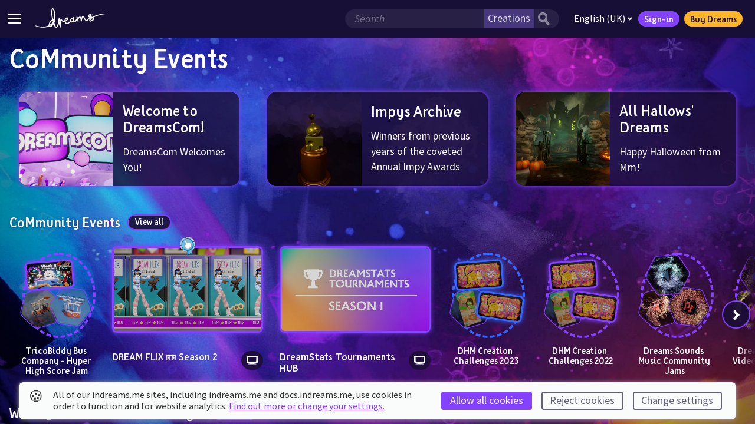

--- FILE ---
content_type: text/html; charset=utf-8
request_url: https://indreams.me/playlist?topic=CommunityEventsSurfing
body_size: 56168
content:
<!DOCTYPE html>
<html lang="en" dir="ltr">
<head>
<!--

                                                  WELCOME TO INDREAMS.ME


                                                                                  -=.                     .=-
                                                                               :+##-                   .-*#=
                                                                             :*##*.                  :+##+:
                                                                           :*#%#+                 .=*##*-
                                                                         :*#%%#-                :+###*=.
                                                                       :+#%%#*:              .=*#%#*+:
                                   :-:                               :+##%%#*.             .=##%#**-
                         .+=-:.   :*+*+=.:=-:                       =##%%##=             :+##%##*=.
                .::..   -*********##*+********-:=:                -*#%%%##-            -*#%%%#*+.
               :+******+*************#####*********=.           :+##%%%#*:          .=*#%%%#*+-
         ....:=****##*#*+=---:::::--=+**####*+=-===+**+:       +##%%%%#*.         .=*#%%%#**=.
       ++***##*#######*+-:::-==+++==-----=*###*=---:::+*+-   -*##%%%%#+.        :=##%%%##*+:
       =*#***##%%%#####*=-:+++***####**+=-::=+*****++=-.:+*=*##%%%%%#+        :+##%%%%##+-         :
*+=-:. -###*##%%%#%%%%%##+===+**#######*#*+=:::-+*##***+--*###%%%%%#+       -+##%%%%##*+.        :**:
********######%###%%%%%##%%#*+=+===+*******++-:::-=+*##***##%%%%%%%+    .:+*##%%%%#**+-         +##+-
*******######%%*+==+*#%%%%%%%%%%###*+++=++++++-:::-::-+*###%%%%%#%#******###%######++:        -###*+-
****########%%#=-----=+*#%%%%%%%%%@%%%%%##**+======+++*###%%%%%######++**##***####*+*:      -*####+=-
#**#########%%*=--:::--==+#%%%%%%%%@@@%%%%%%%#####*#*####%###%%%######+=---==+=+*****+-.::=+***#**++=:.
*##****####%%%*-----:-::---+*#%%%%%%%%%@@@@@%%%%%%%#*#%###**##+++*%%%%%##**++=====++**+++==++***********+=-.
####*###%#%%%%*=--:::::------==*#%%%%%@@@@@%%@%%%%%%%%@%%@@@@@@%*=+#%%%%%%%##%#####**++**++++*****##%####***=.
#*#####%%%%%%%%+=---:::----------=+*##%%%@@@%%%@%%%%%%%%@@@%%@@@@%++*%%%%%##**#%%%#*++*+*++***##***#%%######*+:
#######%%%%%#%%#+=-----------------===+++*%%@@%%%%@%@@%%%@@@@@@%%@##*#%#%%%###*##%#++**++*####%##@%%%####%%##*+.
######%%#####%%%#*+=----------=======++++*#%@@%@%%%@%%%@%%%@%%%%%%%%#***######*#%%%*+****#%%%%%%%###%%%%%####**:
#%%#%####%###%%%%##**====----=--=====++**#%@%%%@@@@@@%%%%@@@@@@@@@@%%**######**##%%#**+*####%#######%%%%%%%##**-
%##%%%%%%%%%%%#%###%####******+*****###%%%%%%@@@@@@@%#*#%%###%@@@@@%##*+*####**##*###*+++*+*#%%%@@@@@@%%#-. .==:
%#%%%@%%@%%%%%%%#####%%%%%%%%%%%%%%%@%%%%%%@@@@@@@@%*++*#%@@@@@@@@@@%#*+*#######*########*#%@@@@@@@@@%*:
%%%%%%%@%%%%#%%#%####*###%#%%%#####%%%#%%%@@@@@@@@%*=+++*#@@@@@@@@@@@%#****#%%%%%%####%%#%@@@@@@@@@@%=
%%@%%@@%%#%%%%%%%%%%%%%#######*###%#####%@@@@@@@@###*++**#%@@@@@@@@@@@%%###*#%%%%#%#%%%%*@@@@@@@@@@%=
%%@%@%@%%%%%%%%@@@@##*##%%%%%#***####*#%@@@@@@@%*###*#***#%@@@@@@@@@@@@@%#***##%@%%%%%%%*%@@@@@@@@#=
%%@%@@%%%##%%%%@@@@%##%###%%@%%%%%#####@@@@@@@%*##%%%%###%%@@@@@@@@@@@@@%####**#%%%%%##%##@@@@@@@@%#= :=-
@@%@%%@%%#%%%%@@@@@@%@@%@@@@%%%%@%%%##%@@@@@@@####%%%%%@@@@@@@@@@@@@@@%%%%%##***+*#%%######%%@@@%%@%%%%*+
@%%@%@%%%%#%%%%@%@@@@@@@@@@@@%%%%%%%%@%@@@@@@@@@@@@@@@@@@@@@@%@@@@@@@@@%%%%%%#***#*#%%###%#%%%%%%%%%%%#*-
%%@@@@@%##%#%%%%%%@@@@@@@@@@@@@@@@%@%%@@%@@@@@@@@@@%%@@@@@@@@@%@@@@@@@%%%#%@@%#**+*+*#####%%%%%%%%%%%#*-
%@@@@@@%%%%%%%%%%@%%%@%@@@@@@@@@%%%%%%%@%%%%@%%%%%%%%%%%##%%%%#####*###**####%%##**+***#######%%%%##*+.
@@@@@@%###%%%%#%%%%%%%%%@%%%@@@@%%%%%%%%%%%%%%%%%###########*******************++++++++++******++=-:
@@@@@@%%####%##%%%%%%%%@%%%%%%%%%%%%%%%%%%%%#####***######********+=--:::...
@@@@%%%%%#%##%%%%%##%###%%%%%%%%%%%#%%%%#%##*#***#****##*****+=-.
@@@%%%%%%#%%#%%%%#%%%%##%%%%%%#%%%%%%###**###*********+*+++=-.
%%%%%%#%%%%%%%###%###%#%%#%%%%%%%%###**##************++++-.
####%%@%#%%@%##%#%%#%%#%##%%%%%%%#******************+++++:
#####%%%%%#%%%%#%##########%%%##***+**++***********+***++:
#####%#%%%%#####%#####*##%#%%##**+**+++++*++++*++++***+++-
########%#%%%%######%###%%#%##*#*#++++++++=++=+=+###**+++:
##########%%##%###**######%#*#**+*+++++++=+=+++*##***++++
####################*########***+*+++++++++++*####*+*+++*.
#%##%#############*########**+*+*++++++++**#####*#*******:
##%%%###***#####*######*#*#****+*++*++**##%%%%##****#***#=
#%%%###*##****#*######********++=-:...+%%@%%%%#######*##%#:
%%%%%%###**#*####*#*#***+=-:.          -%%%%%%%%%#%##%%%#%#*:
%%*=::.      ........                   :#%%%%%%%@@@%%%%%%###*:
:                                         *%%%@@@@@@@%%%%%###%#+.
                                           -%@@@@@@@@@@@%%######*:
                                            .*%@@@@@@%@@%%%%%#####-
                                              -#%@@%%@@%@%%%##*#*##+.
                                                -#%%@%%%%%%%%%######*:
                                                  :*%%%%%%%%%%%#######=

Web snufflers, we welcome your return! You are our curious web-wizards and for your continued peeking under our robes we salute you. You are the code-nosing markup inspectors we do so love to see.

Again we ask, what treasures lie within? Well, a fair bit more. And to start with, admire this beast of the past. The mighty TRICERATOPS! Worry not young web master for you are safe, not only is this magnificent creature a herbivore, but her beak is nought but ASCII-art.

The Molecules wish you well in your adventures. Have fun and enjoy making your Dreams come true. Ahem.

indreams.me was created by these fabulous molecules, past and present:

Production
  Suzy Wallace
  Gui Heuer

Code
  Tom Dallaway
  Paul Edwards

Design
  Tom Kiss
  Tatiana Bernardo

Copy
  Liam Wiseman
  Luci Black

Quality Assurance
  Tim Wayman

-->
  <meta charset="utf-8" />
  <meta http-equiv="Content-Type" content="text/html; charset=utf-8" />
  <meta http-equiv="X-UA-Compatible" content="IE=edge,chrome=1" />
  <meta name="viewport" content="width=device-width, height=device-height, initial-scale=1.0" />
  <meta name="apple-mobile-web-app-capable" content="yes" />
  <meta name="apple-touch-fullscreen" content="yes" />
  <meta name="referrer" content="no-referrer-when-downgrade" />
  <meta name="robots" content="all" />
  <link rel="icon" type="image/x-icon" href="/favicon.ico" />
  <link rel="apple-touch-icon" sizes="180x180" href="https://assets.indreams.me/images/icons/favicons/apple-touch-icon.png">
  <link rel="icon" type="image/png" sizes="32x32" href="https://assets.indreams.me/images/icons/favicons/favicon-32x32.png">
  <link rel="icon" type="image/png" sizes="16x16" href="https://assets.indreams.me/images/icons/favicons/favicon-16x16.png">
  <link rel="manifest" href="https://assets.indreams.me/images/icons/favicons/site.webmanifest">
  <link rel="mask-icon" href="https://assets.indreams.me/images/icons/favicons/safari-pinned-tab.svg" color="#170F36">
  <meta name="apple-mobile-web-app-title" content="indreams.me">
  <meta name="application-name" content="indreams.me">
  <meta name="msapplication-TileColor" content="#170F36">
  <meta name="theme-color" content="#170F36">
  <!-- CSS -->
  <link href="https://assets.indreams.me/css/fonts/dreamsicons.254.css" rel="stylesheet" type="text/css" />
  <link href="https://assets.indreams.me/css/fonts/felapro.css?201911010800" rel="stylesheet" type="text/css"/>
  <link href="https://assets.indreams.me/css/fonts/felaprobold.css?201911010800" rel="stylesheet" type="text/css"/>
  <link href="/assets/css/styles.90c1ee611622c561191f.css" rel="stylesheet" type="text/css" />
  

  <!-- App -->
  <script src="/assets/js/commons.7136b190de39df453ce7.js" type="text/javascript" defer></script>
  <script src="/assets/js/app.08c8976148342ba873cd.js" type="text/javascript" defer></script>

  <!-- SEO -->
  <link data-rh="true" rel="canonical" href="https://indreams.me/playlist"/>
  <meta data-rh="true" name="description" content="View all playlists in our CoMmunity Events playlist collection"/><meta data-rh="true" name="keywords" content="dreams,indreams,playstation,ps4,create,play,discover,creativity,art,music,film"/><meta data-rh="true" name="dcterms.Language" content="en"/><meta data-rh="true" name="dcterms.Title" content="CoMmunity Events playlists"/><meta data-rh="true" name="dcterms.Description" content="View all playlists in our CoMmunity Events playlist collection"/><meta data-rh="true" name="dcterms.Date" content="2026-01-19T00:18:00.000Z"/><meta data-rh="true" name="dcterms.Identifier" content="https://indreams.me/playlist"/><meta data-rh="true" name="dcterms.Format" content="text/html"/><meta data-rh="true" name="dcterms.Relation" content="indreams.me"/><meta data-rh="true" name="dcterms.Publisher" content="Indreams"/><meta data-rh="true" name="dcterms.Type" content="text/html"/><meta data-rh="true" name="dcterms.Coverage" content="https://indreams.me"/><meta data-rh="true" name="dcterms.Rights" content="Copyright © Sony Interactive Entertainment Europe."/><meta data-rh="true" name="dcterms.Creator" content="Media Molecule"/><meta data-rh="true" name="dcterms.Subject" content="dreams,indreams,playstation,ps4,create,play,discover,creativity,art,music,film"/><meta data-rh="true" name="dcterms.Contributor" content="indreams.me"/><meta data-rh="true" property="og:type" content="article"/><meta data-rh="true" property="og:locale" content="en_gb"/><meta data-rh="true" property="og:url" content="https://indreams.me/playlist"/><meta data-rh="true" property="og:title" content="CoMmunity Events playlists"/><meta data-rh="true" property="og:description" content="View all playlists in our CoMmunity Events playlist collection"/><meta data-rh="true" property="og:image" content="https://assets.indreams.me/images/pagethumbs/default.jpg?cache=20210506-044704"/><meta data-rh="true" property="og:image:type" content="image/jpeg"/><meta data-rh="true" property="og:image:width" content="1200"/><meta data-rh="true" property="og:image:height" content="630"/><meta data-rh="true" property="og:site_name" content="Indreams"/><meta data-rh="true" property="og:see_also" content="https://www.mediamolecule.com"/><meta data-rh="true" property="article:tag" content="dreams"/><meta data-rh="true" property="article:tag" content="indreams"/><meta data-rh="true" property="article:tag" content="playstation"/><meta data-rh="true" property="article:tag" content="ps4"/><meta data-rh="true" property="article:tag" content="create"/><meta data-rh="true" property="article:tag" content="play"/><meta data-rh="true" property="article:tag" content="discover"/><meta data-rh="true" property="article:tag" content="creativity"/><meta data-rh="true" property="article:tag" content="art"/><meta data-rh="true" property="article:tag" content="music"/><meta data-rh="true" property="article:tag" content="film"/><meta data-rh="true" property="article:modified_time" content="2026-01-19T00:18:00.000Z"/><meta data-rh="true" property="article:published_time" content="2026-01-19T00:18:00.000Z"/><meta data-rh="true" name="twitter:card" content="summary"/><meta data-rh="true" name="twitter:site" content="@mediamolecule"/><meta data-rh="true" name="twitter:title" content="CoMmunity Events playlists"/><meta data-rh="true" name="twitter:description" content="View all playlists in our CoMmunity Events playlist collection"/><meta data-rh="true" name="twitter:image" content="https://assets.indreams.me/images/pagethumbs/default.jpg?cache=20210506-044704"/>
  <title data-rh="true">CoMmunity Events playlists | Indreams - Dreams™ companion website</title>
  <script data-rh="true" type="application/ld+json">{"@context":"http://schema.org","@type":"Company","name":"Media Molecule Ltd","description":"Media Molecule is a video game development studio based in Guildford in the UK, and a member of the PlayStation® Worldwide Studios. They are the creators of the multi-award winning games LittleBigPlanet, LittleBigPlanet 2, Tearaway, Tearaway Unfolded and Dreams.","url":"https://www.mediamolecule.com","address":{"@type":"PostalAddress","addressRegion":"Surrey","addressCountry":"United Kingdom"},"birthPlace":"Surrey, United Kingdom"}</script><script data-rh="true" type="application/ld+json">{"@context":"http://schema.org","@type":"WebSite","name":"Indreams","description":"seo.defauts.website_description","url":"https://indreams.me","image":"https://assets.indreams.me/images/pagethumbs/default.jpg?cache=20210506-044704","copyrightHolder":{"@type":"Company","name":"Sony Interactive Entertainment LLC.","url":"https://www.playstation.com/en-gb/","sameAs":["https://twitter.com/PlayStationUK"],"address":{"@type":"PostalAddress","addressLocality":"London","addressRegion":"London","addressCountry":"United Kingdom"},"birthPlace":"United Kingdom"},"author":{"@type":"Company","name":"Media Molecule Ltd","url":"https://www.mediamolecule.com","sameAs":["https://twitter.com/mediamolecule"],"address":{"@type":"PostalAddress","addressRegion":"Surrey","addressCountry":"United Kingdom"},"birthPlace":"Surrey, United Kingdom"},"creator":{"@type":"Company","name":"Media Molecule Ltd","description":"Media Molecule is a video game development studio based in Guildford in the UK, and a member of the PlayStation® Worldwide Studios. They are the creators of the multi-award winning games LittleBigPlanet, LittleBigPlanet 2, Tearaway, Tearaway Unfolded and Dreams.","url":"https://www.mediamolecule.com","address":{"@type":"PostalAddress","addressRegion":"Surrey","addressCountry":"United Kingdom"},"birthPlace":"Surrey, United Kingdom"}}</script><script data-rh="true" type="application/ld+json">{"@context":"http://schema.org","@type":"WebPage","name":"CoMmunity Events playlists","description":"View all playlists in our CoMmunity Events playlist collection","image":{"@type":"ImageObject","url":"https://assets.indreams.me/images/pagethumbs/default.jpg?cache=20210506-044704","width":"600","height":"600"},"url":"https://indreams.me/playlist","mainEntityOfPage":"https://indreams.me/playlist","inLanguage":"en_gb","headline":"CoMmunity Events playlists","keywords":["dreams","indreams","playstation","ps4","create","play","discover","creativity","art","music","film"],"dateCreated":"2026-01-19T00:18:00.000Z","dateModified":"2026-01-19T00:18:00.000Z","datePublished":"2026-01-19T00:18:00.000Z","copyrightYear":"2026","author":{"@type":"Company","name":"Media Molecule Ltd","url":"https://www.mediamolecule.com","sameAs":["https://twitter.com/mediamolecule"],"address":{"@type":"PostalAddress","addressRegion":"Surrey","addressCountry":"United Kingdom"},"birthPlace":"Surrey, United Kingdom"},"copyrightHolder":{"@type":"Company","name":"Sony Interactive Entertainment LLC.","url":"https://www.playstation.com/en-gb/","sameAs":["https://twitter.com/PlayStationUK"],"address":{"@type":"PostalAddress","addressLocality":"London","addressRegion":"London","addressCountry":"United Kingdom"},"birthPlace":"United Kingdom"},"publisher":{"@type":"Company","name":"Sony Interactive Entertainment LLC.","url":"https://www.playstation.com/en-gb/","sameAs":["https://twitter.com/PlayStationUK"],"address":{"@type":"PostalAddress","addressLocality":"London","addressRegion":"London","addressCountry":"United Kingdom"},"birthPlace":"United Kingdom"},"creator":{"@type":"Company","name":"Media Molecule Ltd","description":"Media Molecule is a video game development studio based in Guildford in the UK, and a member of the PlayStation® Worldwide Studios. They are the creators of the multi-award winning games LittleBigPlanet, LittleBigPlanet 2, Tearaway, Tearaway Unfolded and Dreams.","url":"https://www.mediamolecule.com","address":{"@type":"PostalAddress","addressRegion":"Surrey","addressCountry":"United Kingdom"},"birthPlace":"Surrey, United Kingdom"}}</script>
</head>
<body>

  <div id="app"><div class="doc doc--impheader"><a class="doc__skip-to-content" href="#main">Skip to main content</a><noscript><div class="doc__noscript"><p><strong>Javascript disabled</strong>. Javascript is required for most of this site, for the best experience please enable it. If this is not the case, the site may have crashed.</p><div class="doc__noscript-toggle"><span class="icon icon--uialert icon--font" role="img" aria-label="Warning"><span class="icon__glyph" aria-hidden="true"></span></span></div></div></noscript><header class="ImpHeader" role="banner"><div class="ImpHeader__mobile__wrapper"><button type="button" data-testid="impheader-hamburger-toggle" class="ImpHeader__hamburger__toggle" aria-label="Toggle site menu"><span class="ImpHeader__hamburger__box"><span class="ImpHeader__hamburger__inner"></span></span></button><div class="ImpHeader__logo"><a data-testid="impheader-logo-link" href="/"><svg version="1.1" class="ImpIcon icon--dreams ImpIcon--svg" aria-hidden="false" aria-label="Dreams™" role="img" preserveAspectRatio="xMidYMid" viewBox="35.772 -528.46 1691.431 458.761"><path d="M1720.62-403.51c-28.3.95-56.47 3.43-84.5 7.14-28.03 3.73-55.92 8.71-83.57 15.13-27.64 6.43-55.03 14.3-81.88 24.21-24.86 9.21-49.31 20.19-72.53 33.97-2.26-1.01-4.56-1.97-6.97-2.8-8.89-3.08-17.83-4.52-26.46-5.44 5.28-7.89 10.24-16.31 13.24-26.47 3.82-12.87 1.22-24.31-7.1-31.36-12.1-10.25-30.02-8.74-47.96 4.04-12.95 9.25-33.92 28.05-28.89 50.13 1.73 7.62 7.6 17.85 25.68 23.27 1.01.31-2.68 4.06-3 4.47-3.66 4.58-7.32 9.16-10.96 13.76-5.69 7.17-11.58 14.59-17.41 21.8-22.61 28.01-33.17 20.93-37.15 18.26-17.98-12.07-28.17-31.85-38.97-52.79l-.76-1.49c-1.03-2.01-2.04-4.43-3.14-7-4.03-9.55-9.56-22.65-22.91-28.68-15.57-7.02-31.51.24-41.63 18.97-3.78 7.02-7.11 16.64-9.95 27.12-5.11-15.1-14.15-31.22-32.41-34.27-12.62-2.1-26.37 6.2-40.87 24.68-3.3 4.21-6.38 8.65-9.14 13.09-5.57-17.77-10.14-30.25-10.53-31.3-2.37-6.44-9.41-9.83-15.93-7.68-6.51 2.14-10.14 9.08-8.23 15.65.14.48 3.3 11.28 7.56 23.85-2.91 9.94-23.44 43.08-35.91 60.25-6.19 8.52-15.53 14.55-21.72 14.02-1.23-.1-4.98-.42-8.64-7.91-3.07-6.26-3.74-12.17-4.66-20.37l-.14-1.2c1.32-4.17 2.44-8.39 3.55-12.64.59-2.39 1.53-5.15 2.52-8.07 3.12-9.18 6.64-19.6 4.75-30.33-.79-4.55-3.73-15.4-13.65-18.61-4.2-1.42-8.76-.67-12.35 2.07-1.07.8-2.08 1.71-3.06 3.1-.76.03-1.51.11-2.27.28-23.17 5.07-48.99 20.8-58.93 46.69-5.49 14.32-10.54 26.82-13.88 35.09-.97 2.39-1.8 4.47-2.49 6.22-19.26 31.14-52.52 45.94-73.81 42.25-13.45-2.33-21.23-16.13-24.8-31.32 12.12-6.25 24.33-13.1 35-22.83 22.98-20.88 26.48-38.33 26.51-46.85.05-9.01-3.56-17.08-10.17-22.75-6.75-5.81-15.87-8.31-25.01-6.88-13.67 2.14-26.43 10.9-36.89 25.34-8.33 11.5-14.44 25.91-16.32 38.55-.95 6.33-1.27 13.38-.9 20.68-7.11 3.53-14.04 4.54-21.05 3.08-10.94-2.3-27.16-15.38-34.03-26.45l-2.72-3.73c-3.57-4.91-9.53-13.13-20.7-13.45-13.01-.39-22.74 11.39-25.62 23.24-5.83 23.96-7.04 48.37-6.74 72.54-3.67-15.03-6.47-29.83-8.33-44.2 2.01-8.73 3.97-17.52 5.77-26.27 1.14-5.57 2.55-11.49 4.46-18.62 3-11.21 2.36-19.58-1.97-25.59-2.57-3.55-8.01-6.49-12.51-6.49-8.03 0-14.13 6-17.82 11.03-5.53 7.51-6.22 17.87-6.16 27.01.06 12.08.87 24.65 2.38 37.56-1.55 6.67-3.15 13.31-4.72 19.86-1.12 4.71-2.24 9.4-3.36 14.11-3.92 16.57-8.31 28.17-13.88 42.86-1.28 3.39-2.61 6.92-4 10.7l-.73 1.98c-3.3 8.94-12.07 32.71-21.44 34.01-10.92 1.51-18.67-7.49-27.67-32.11a1870.92 1870.92 0 01-19.64-56.43l.85-2c11.22-26.66 25.56-72.03 20.6-158.06-2.28-39.53-5.19-72.57-11.98-105.27-2.23-10.8-4.8-20.6-7.87-29.98-1.36-4.11-5.36-14.51-10.82-24.31-8.25-14.75-16.83-22.81-26.25-24.63-4.64-.89-13.64-.97-21.61 8.51-6.05 7.19-8.92 16.44-11.33 24.2-11.01 35.41-9.68 71.56-6.61 105.34.57 6.16 1.19 12.39 1.77 18.43.39 3.91.76 7.83 1.14 11.75 3.23 33.73 12.37 66.17 21.4 97.57-4 1.73-7.96 3.68-11.9 5.88-18.14 10.11-35.13 27.19-51.95 52.25-8.58 12.77-14.25 24.03-17.32 34.45-3.3 11.16-7.21 28.6-5.55 44.59-27.69 14.1-57.65 23.71-88.57 28.69-35.08 5.69-71.22 5.64-106.97 1.43-35.32-4.15-70.31-12.26-104.58-22.86-18.86-5.88-24.77 8.03-4.49 14.72 34.53 11.87 70.1 21.35 106.58 26.81 37.01 5.54 75.02 6.88 112.68 1.99 32.4-4.16 64.4-13.17 94.33-26.84 4.79 5.91 13.22 12.33 27.5 13.04 1.03.05 2.04.07 3.06.07 39.61 0 67.78-38.53 81.92-63.6 3.8 11.02 7.7 22 11.7 32.96 4.01 10.98 8.74 22.44 16.16 31.8 13.07 16.52 28.39 18.25 38.92 16.79 24.51-3.39 35.38-32.84 41.86-50.45l.71-1.91c1.37-3.71 2.69-7.2 3.95-10.53 3.46-9.12 6.62-17.46 9.54-26.72 6.57 25.1 15.4 50.64 26.28 75.74 2.38 5.5 8.29 8.58 14.16 7.41 5.89-1.16 10.14-6.28 10.24-12.28.26-16.48-.49-33.28-1.22-49.53-1.51-33.92-3.08-69 4.82-101.42.12-.5.28-1.01.48-1.47 1.86 2.57 2.18 2.99 3.05 4.09 11.8 15.92 27.22 30.75 46.3 35.9 4.83 1.3 9.68 1.95 14.55 1.95 5.96 0 11.92-.98 17.8-2.9.51-.01 1.02-.05 1.53-.12 6.51 21.78 20.31 40.94 43.86 45.02 3.84.67 7.71.99 11.58.99 31.16 0 62.23-20.65 81.21-44.88 1.42 2.17 3.19 4.18 5.44 5.93 7.12 5.5 17.01 5.75 23.89 4.15 15.61-3.64 26.39-13.97 34.24-23.72 6.48 12.67 16.72 20.22 28.9 21.27 15.32 1.32 32.8-8.26 44.55-24.42 4.85-6.69 15.45-22.33 24.78-38.04.48-.81.96-1.63 1.41-2.4 1 3.69 1.99 7.44 2.93 11.25.6 5.53 1.92 10.86 3.38 16.8.86 3.46 1.82 7.4 2.78 11.88 1.46 6.78 8.08 11.14 14.89 9.82 6.8-1.33 11.28-7.88 10.09-14.71-1.64-9.29-3.72-18.85-6.01-28.2-.19-2.85 0-5.61.67-8.88 1.16-5.77 6.73-17.46 15.15-28.69 9.02-12.06 16.15-16.67 18.43-17.14 9.14 2 13.97 22.65 16.29 32.63l.33 1.37c3.84 16.35 6.76 47.23 6.79 47.54.6 6.5 6.02 11.46 12.53 11.53 6.46.07 12.01-4.78 12.77-11.26 2.08-18.03 9.72-68.96 19.88-87.76 1.9-3.51 4.11-6.27 6.07-7.57 1.17-.78 1.56-.75 2.63-.27 4.26 1.92 7.02 8.45 9.94 15.37 1.21 2.89 2.49 5.89 3.97 8.76l.75 1.48c11.79 22.89 23.99 46.57 47.41 62.29 13.41 9 28.39 9.51 43.35 1.48 9.21-4.96 18.32-13.08 27.82-24.86 5.91-7.3 11.82-14.77 17.56-21.98 3.61-4.57 7.24-9.15 10.88-13.7 4.41-5.54 8.33-10.77 11.84-15.84l1.62.12c1.59.12 3.17.24 4.75.37 5.48.46 11.15 1.01 16.68 1.99-10.66 7.39-19.27 14.74-25.59 21.93l-1.08 1.23c-4.35 4.91-8.42 9.58-10.47 12.67-.57.87-1.17 1.74-1.74 2.59-6.16 9.1-14.59 21.54-8.86 37.86 2.96 8.41 9.9 13.91 19.06 15.06 5.83.73 11.68-.37 16.12-1.39 11.78-2.74 23.53-6.74 33.98-11.59 26.95-12.5 42.58-26.98 46.46-43.05 1.76-7.26 1.88-18.47-7.53-30.55-2.08-2.67-4.27-4.7-6.44-6.43l-2.44-1.53c17.82-10.6 36.73-19.76 56.13-27.84 25.35-10.51 51.61-19.2 78.3-26.55 26.69-7.32 53.83-13.3 81.2-18.05 27.37-4.73 54.99-8.28 82.75-10.31 3.42-.25 6.06-3.17 5.96-6.64-.12-3.55-3.1-6.33-6.65-6.22zM484.36-264.08c-5.47-3.54-12.27-5.27-18.89-5.27-.65 0-1.29 0-1.93.04-9.07-31.53-17.49-61.47-20.5-92.91-.37-3.96-.76-7.9-1.15-11.86-.6-5.99-1.2-12.15-1.75-18.22-2.83-31.17-4.12-64.3 5.56-95.47 1.5-4.83 3.19-10.25 5.37-13.78 5.08 5.12 12.64 19.79 16.12 30.42 2.76 8.47 5.09 17.38 7.14 27.23 6.48 31.18 9.28 63.15 11.51 101.56 1.25 21.71 1.96 49.29-1.45 78.29zm907.04-117.95v-10.83h3.98v-2.46h-10.88v2.46h3.98v10.83zm11.54 0h2.25l3.3-9.41v9.41h2.73v-13.29h-4.12l-2.97 9.14-3.11-9.14h-4.1v13.29h2.74v-9.32zm-49.54 17.12c-2.67 9.08-8.31 17.18-14.27 25.76-1.15 1.66-2.33 3.35-3.49 5.08-3.01-.48-5.92-1.1-8.74-1.95-6.28-1.87-8.01-3.9-8.16-4.52-1-4.39 5.16-13.95 18.85-23.72 5.26-3.75 10.86-6.03 14.26-6.03.91 0 1.67.16 2.2.51.1.6.13 2.22-.65 4.86zm61.12 89.72c-1.44 5.92-10.69 15.86-32.43 25.92-8.89 4.13-18.92 7.54-29.02 9.89-2.87.66-4.66.91-5.77.96-.31-3.03 1.49-6.29 6.31-13.4.62-.94 1.25-1.88 1.87-2.82 1.23-1.87 6.38-7.66 8.31-9.85l1.13-1.28c4.51-5.14 14.63-14.68 35.26-26.94 1.86 1.21 3.59 2.4 5.19 3.52l.82.58c2.78 1.94 4.28 3.02 5.42 4.47 3.4 4.37 3.32 7.06 2.88 8.91zM756.57-245.4c3.21-21.62 19.83-40.6 31.97-42.51.38-.05.75-.07 1.09-.07 1.33 0 2.5.39 3.33 1.1.89.76 1.31 1.84 1.31 3.31-.03 7.2-6.99 17.98-18.16 28.14-5.94 5.4-12.74 9.82-20.04 13.94.12-1.38.26-2.7.45-3.95zm170.28-6c-2.19 6.08-4.95 11.79-8.91 17.09-8.24 11.05-15.07 16.53-22.87 18.36-.82.19-1.8.21-2.51.16-1.01-2.58-.95-9.04-.93-11.29.07-7.14 1.15-14.8 3.29-23.42 3.33-13.28 17.34-27.29 32.95-34.09-.64 6.35-1.62 23.99-1 33.18zM377.54-138.42c.55-7.11 2.12-15.32 4.7-24.01 2.34-7.91 6.92-16.91 14.04-27.51 14.53-21.64 28.65-36.09 43.2-44.19 2.25-1.25 4.48-2.4 6.68-3.45 3.14 10.58 6.33 21.04 9.58 31.4-21.74 27.21-47.94 49.9-78.24 67.78zm12.44 24.89c-1.45-.08-2.67-.25-3.71-.5 23.75-13.52 45.25-29.72 64.36-48.48-10.26 17.74-32.97 50.4-60.63 49.01z"></path></svg></a></div><div class="ImpHeader__mobile__right__buttons"><button aria-label="Search" class="ImpHeader__search__toggle ImpHeader__search__toggle--search" type="button" data-testid="impheader-search-icon-toggle"><svg version="1.1" class="topbar__icon-search ImpIcon icon--uisearch ImpIcon--svg" aria-hidden="false" aria-label="Search" role="img" preserveAspectRatio="xMidYMid" viewBox="35.031 -649.283 704.944 759.475"><path d="M631 110c9 0 12-3 18-8 17-13 27-20 45-33 19-13 24-24 41-39 10-9 2-20 1-22-4-9-21-22-24-25-18-19-59-70-97-116-18-22-26-36-44-59-5-6-10-10-14-13 12-19 23-48 29-72 11-37 15-79 14-116 0-24-1-50-9-71-6-23-16-45-28-64-20-31-45-60-73-80-57-41-158-48-232-36-50 9-100 43-139 73l-5 4c-73 70-98 187-64 283 16 44 38 88 70 121 11 10 21 20 32 29 38 26 81 37 126 45 21 4 73 6 93 1 26-7 40-8 69-20 6 9 45 61 61 81 10 11 21 21 30 34 8 10 28 37 62 73 8 10 15 14 22 23 4 5 10 8 16 7zM313-208c-13-1-38-4-50-8-32-14-43-28-68-53-6-5-12-11-17-17-44-61-18-103-6-145 6-19 28-46 71-72l8-2c35-15 64-31 103-22 33 9 54 13 76 38 35 37 43 42 50 88 8 57-13 109-51 148-35 38-60 46-116 45z"></path></svg></button><a href="/account/in?issuer=256" class="ImpHeader__mobile__signin" data-testid="impheader-mobile-sign-in"><span class="topbar__icon-search ImpIcon icon--uiuser ImpIcon--font" role="img" aria-hidden="false" aria-label="Sign-in"><span class="icon__glyph"></span></span></a></div></div><div class="ImpHeader__mobile__search"><button aria-label="general.controls.close" class="ImpHeader__search__toggle ImpHeader__search__toggle--back" data-testid="impheader-search-icon-back" type="button"><svg xmlns="http://www.w3.org/2000/svg" viewBox="0 0 24 24"><path d="M15.41 16.09l-4.58-4.59 4.58-4.59L14 5.5l-6 6 6 6z"></path></svg></button><div class="ImpHeader__search"><form class="ImpHeader__search__form" data-testid="mobile-search-form" id="mobile-search-form" role="search"><fieldset class="ImpHeader__search__form__fieldset"><div class="ImpHeader__search__form__field"><div class="ImpHeader__search__form__search__wrapper"><input aria-label="Search field" autoComplete="off" class="ImpHeader__search__input" name="search" placeholder="Search" type="search" value=""/><select name="search-category" class="ImpHeader__search__category"><option value="creations" selected="">Creations</option><option value="users">Dreamers</option></select><button aria-label="Search button" class="ImpHeader__search__button" type="submit"><svg version="1.1" class="ImpIcon icon--uisearch ImpIcon--svg" aria-hidden="false" aria-label="#icons.uisearch" role="img" preserveAspectRatio="xMidYMid" viewBox="35.031 -649.283 704.944 759.475"><path d="M631 110c9 0 12-3 18-8 17-13 27-20 45-33 19-13 24-24 41-39 10-9 2-20 1-22-4-9-21-22-24-25-18-19-59-70-97-116-18-22-26-36-44-59-5-6-10-10-14-13 12-19 23-48 29-72 11-37 15-79 14-116 0-24-1-50-9-71-6-23-16-45-28-64-20-31-45-60-73-80-57-41-158-48-232-36-50 9-100 43-139 73l-5 4c-73 70-98 187-64 283 16 44 38 88 70 121 11 10 21 20 32 29 38 26 81 37 126 45 21 4 73 6 93 1 26-7 40-8 69-20 6 9 45 61 61 81 10 11 21 21 30 34 8 10 28 37 62 73 8 10 15 14 22 23 4 5 10 8 16 7zM313-208c-13-1-38-4-50-8-32-14-43-28-68-53-6-5-12-11-17-17-44-61-18-103-6-145 6-19 28-46 71-72l8-2c35-15 64-31 103-22 33 9 54 13 76 38 35 37 43 42 50 88 8 57-13 109-51 148-35 38-60 46-116 45z"></path></svg></button></div></div></fieldset></form></div><button aria-label="general.controls.close" class="ImpHeader__search__toggle ImpHeader__search__toggle--close" data-testid="impheader-search-icon-clear" type="button">×</button></div><div class="ImpHeader__contents__wrapper"><nav data-testid="impheader-contents" class="ImpHeader__contents"><div class="ImpHeader__nav__dropdown__wrapper"><button class="ImpHeader__nav__dropdown__item ImpHeader__nav__dropdown__item--search-dreamiverse ImpHeader__nav__dropdown__item--active"><span>Search Dreamiverse</span><span class="ImpHeader__nav__dropdown__icon"><span class="ImpIcon icon--uiarrownotaildown ImpIcon--font" role="img" aria-hidden="false" aria-label="Arrow pointing down"><span class="icon__glyph"></span></span></span></button><div class="ImpHeader__nav__dropdown__content"><button class="ImpHeader__nav__dropdown__back-button"><span class="ImpIcon icon--uiarrownotailleft ImpIcon--font" role="img" aria-hidden="false" aria-label="#icons:uiarrownotailleft"><span class="icon__glyph"></span></span><span>Back</span></button><a data-type="search-dreamiverse" href="/search/results/?categories=interactive">Games</a><a data-type="search-dreamiverse" href="/search/results/?categories=music">Music</a><a data-type="search-dreamiverse" href="/search/results/?categories=character">Characters</a><a data-type="search-dreamiverse" href="/search/results/?categories=vehicle">Vehicles</a><a data-type="search-dreamiverse" href="/search/results/?categories=sculpt">Sculpture</a><a data-type="search-dreamiverse" href="/search/results/?type=collections">Collections</a><a data-testid="impheader-nav-indreams-dreamers-link" data-type="search-dreamiverse" href="/search/results/?type=users">Dreamers</a></div></div><div class="ImpHeader__nav__dropdown__wrapper"><button class="ImpHeader__nav__dropdown__item ImpHeader__nav__dropdown__item--game-info"><span>Game Info</span><span class="ImpHeader__nav__dropdown__icon"><span class="ImpIcon icon--uiarrownotaildown ImpIcon--font" role="img" aria-hidden="false" aria-label="Arrow pointing down"><span class="icon__glyph"></span></span></span></button><div class="ImpHeader__nav__dropdown__content"><button class="ImpHeader__nav__dropdown__back-button"><span class="ImpIcon icon--uiarrownotailleft ImpIcon--font" role="img" aria-hidden="false" aria-label="#icons:uiarrownotailleft"><span class="icon__glyph"></span></span><span>Back</span></button><a data-type="game-info" href="https://docs.indreams.me/en/game-info">Game Info Home</a><a data-type="game-info" href="https://docs.indreams.me/en/game-info/what-is-dreams">What is Dreams?</a><a data-type="game-info" href="https://docs.indreams.me/en/game-info/beginners-guide-play">A Beginner&#x27;s Guide to Dreams - Play</a><a data-type="game-info" href="https://docs.indreams.me/en/game-info/dreamsurfing">How to Surf the Dreamiverse</a><a data-type="game-info" href="https://docs.indreams.me/en/game-info/mm-originals">Mm Originals</a><a data-type="game-info" href="https://docs.indreams.me/en/game-info/media">Media</a><a data-type="game-info" href="https://docs.indreams.me/en/game-info/play-faq">Frequently Asked Questions - DreamSurfing</a><a data-type="game-info" href="https://docs.indreams.me/en/game-info/dreams-and-accessibility">Dreams &amp; Accessibility</a><a data-type="game-info" href="/support">Raise a ticket</a><a data-type="game-info" href="https://docs.indreams.me/en/game-info/legal">Legal</a></div></div><div class="ImpHeader__nav__dropdown__wrapper"><button class="ImpHeader__nav__dropdown__item ImpHeader__nav__dropdown__item--whats-happening"><span>Community Support</span><span class="ImpHeader__nav__dropdown__icon"><span class="ImpIcon icon--uiarrownotaildown ImpIcon--font" role="img" aria-hidden="false" aria-label="Arrow pointing down"><span class="icon__glyph"></span></span></span></button><div class="ImpHeader__nav__dropdown__content"><button class="ImpHeader__nav__dropdown__back-button"><span class="ImpIcon icon--uiarrownotailleft ImpIcon--font" role="img" aria-hidden="false" aria-label="#icons:uiarrownotailleft"><span class="icon__glyph"></span></span><span>Back</span></button><a data-testid="impheader-nav-docs-news-link" data-type="whats-happening" href="https://docs.indreams.me/en/whats-happening/community-sites">CoMmunity &amp; Fan Sites</a><a data-type="whats-happening" href="/forums/sso">Forums</a></div></div><div class="ImpHeader__nav__dropdown__wrapper"><button class="ImpHeader__nav__dropdown__item ImpHeader__nav__dropdown__item--impsider"><span>The Impsider</span><span class="ImpHeader__nav__dropdown__icon"><span class="ImpIcon icon--uiarrownotaildown ImpIcon--font" role="img" aria-hidden="false" aria-label="Arrow pointing down"><span class="icon__glyph"></span></span></span></button><div class="ImpHeader__nav__dropdown__content"><button class="ImpHeader__nav__dropdown__back-button"><span class="ImpIcon icon--uiarrownotailleft ImpIcon--font" role="img" aria-hidden="false" aria-label="#icons:uiarrownotailleft"><span class="icon__glyph"></span></span><span>Back</span></button><a data-type="impsider" href="https://docs.indreams.me/en/impsider">The Impsider Home</a><a data-type="impsider" href="https://docs.indreams.me/en/impsider/dreamview">Dreamview</a><a data-type="impsider" href="https://docs.indreams.me/en/impsider/meet-the-community">Meet the CoMmunity</a><a data-type="impsider" href="https://docs.indreams.me/en/impsider/impsider-access">Impsider Access</a><a data-type="impsider" href="https://docs.indreams.me/en/impsider/magazines">Magazines </a></div></div><div class="ImpHeader__nav__dropdown__wrapper"><button class="ImpHeader__nav__dropdown__item ImpHeader__nav__dropdown__item--create"><span>Create</span><span class="ImpHeader__nav__dropdown__icon"><span class="ImpIcon icon--uiarrownotaildown ImpIcon--font" role="img" aria-hidden="false" aria-label="Arrow pointing down"><span class="icon__glyph"></span></span></span></button><div class="ImpHeader__nav__dropdown__content"><button class="ImpHeader__nav__dropdown__back-button"><span class="ImpIcon icon--uiarrownotailleft ImpIcon--font" role="img" aria-hidden="false" aria-label="#icons:uiarrownotailleft"><span class="icon__glyph"></span></span><span>Back</span></button><a data-type="create" href="https://docs.indreams.me/en/create">Create Home</a><a data-type="create" href="https://docs.indreams.me/en/create/resources">Resources</a><a data-type="create" href="https://docs.indreams.me/en/create/top-tips">Top Tips</a><a data-type="create" href="https://docs.indreams.me/en/create/releasing">Release &amp; Manage</a><a data-type="create" href="https://docs.indreams.me/en/create/sound">Sound</a><a data-type="create" href="https://docs.indreams.me/en/create/vr">VR</a></div></div></nav><div class="ImpHeader__search ImpHeader__search--desktop"><form class="ImpHeader__search__form" data-testid="desktop-search-form" id="desktop-search-form" role="search"><fieldset class="ImpHeader__search__form__fieldset"><div class="ImpHeader__search__form__field"><div class="ImpHeader__search__form__search__wrapper"><input aria-label="Search field" autoComplete="off" class="ImpHeader__search__input" name="search" placeholder="Search" type="search" value=""/><select name="search-category" class="ImpHeader__search__category"><option value="creations" selected="">Creations</option><option value="users">Dreamers</option></select><button aria-label="Search button" class="ImpHeader__search__button" type="submit"><svg version="1.1" class="ImpIcon icon--uisearch ImpIcon--svg" aria-hidden="false" aria-label="#icons.uisearch" role="img" preserveAspectRatio="xMidYMid" viewBox="35.031 -649.283 704.944 759.475"><path d="M631 110c9 0 12-3 18-8 17-13 27-20 45-33 19-13 24-24 41-39 10-9 2-20 1-22-4-9-21-22-24-25-18-19-59-70-97-116-18-22-26-36-44-59-5-6-10-10-14-13 12-19 23-48 29-72 11-37 15-79 14-116 0-24-1-50-9-71-6-23-16-45-28-64-20-31-45-60-73-80-57-41-158-48-232-36-50 9-100 43-139 73l-5 4c-73 70-98 187-64 283 16 44 38 88 70 121 11 10 21 20 32 29 38 26 81 37 126 45 21 4 73 6 93 1 26-7 40-8 69-20 6 9 45 61 61 81 10 11 21 21 30 34 8 10 28 37 62 73 8 10 15 14 22 23 4 5 10 8 16 7zM313-208c-13-1-38-4-50-8-32-14-43-28-68-53-6-5-12-11-17-17-44-61-18-103-6-145 6-19 28-46 71-72l8-2c35-15 64-31 103-22 33 9 54 13 76 38 35 37 43 42 50 88 8 57-13 109-51 148-35 38-60 46-116 45z"></path></svg></button></div></div></fieldset></form></div><div class="ImpHeader__buttons"><div class="ImpHeader__locale__switcher__wrapper" data-testid="impheader-locale-switcher"><button class="ImpHeader__locale__switcher__toggle" data-testid="impheader-locale-switcher-toggle">English (UK)<span><span class="ImpHeader__locale__switcher__arrow__toggle ImpIcon icon--uiarrownotaildown ImpIcon--font" role="img" aria-hidden="false" aria-label="Arrow pointing down"><span class="icon__glyph"></span></span></span></button><div class="ImpHeader__locale__switcher__list" data-testid="impheader-locale-switcher-list"><ul><li><button>العربية</button></li><li><button>Deutsch</button></li><li><button>English (UK)</button></li><li><button>English (US)</button></li><li><button>Español (España)</button></li><li><button>Español (América Latina)</button></li><li><button>Français (France)</button></li><li><button>Italiano</button></li><li><button>日本語</button></li><li><button>한국어</button></li><li><button>Polski</button></li><li><button>Português (Portugal)</button></li><li><button>Português (Brasil)</button></li><li><button>Русский</button></li><li><button>中文 (繁體)</button></li></ul></div></div><div class="ImpHeader__right__content__wrapper"><div class="ImpHeader__logged__out__buttons__wrapper"><div class="ImpHeader__signin__buttons__wrapper"><a href="/account/in?issuer=256" class="ImpHeader__button ImpHeader__button--signin" data-testid="impheader-sign-in-button">Sign-in</a></div><a href="https://store.playstation.com/?resolve=EP9000-CUSA04301_00-DREAMS0000000000" target="_blank" rel="noopener noreferrer" class="ImpHeader__button ImpHeader__button--buy">Buy Dreams</a></div></div></div></div></header><svg xmlns="http://www.w3.org/2000/svg" class="doc__svgs"><symbol id="element-hexagon-border" viewBox="0 0 193 190"><path d="M65.286 17.028l62.669-.139c8.594-.019 16.541 4.558 20.838 12l31.108 53.881c4.296 7.442 4.287 16.613-.027 24.046l-31.455 54.203c-4.284 7.383-12.169 11.935-20.705 11.954l-62.669.139c-8.594.019-16.541-4.558-20.838-12l-31.108-53.881c-4.296-7.442-4.287-16.613.027-24.046l31.455-54.203c4.284-7.383 12.169-11.935 20.705-11.954z"></path></symbol><symbol id="external-link-icon" viewBox="0 0 576 512"><path d="M576 24v127.984c0 21.461-25.96 31.98-40.971 16.971l-35.707-35.709-243.523 243.523c-9.373 9.373-24.568 9.373-33.941 0l-22.627-22.627c-9.373-9.373-9.373-24.569 0-33.941L442.756 76.676l-35.703-35.705C391.982 25.9 402.656 0 424.024 0H552c13.255 0 24 10.745 24 24zM407.029 270.794l-16 16A23.999 23.999 0 0 0 384 303.765V448H64V128h264a24.003 24.003 0 0 0 16.97-7.029l16-16C376.089 89.851 365.381 64 344 64H48C21.49 64 0 85.49 0 112v352c0 26.51 21.49 48 48 48h352c26.51 0 48-21.49 48-48V287.764c0-21.382-25.852-32.09-40.971-16.97z"></path></symbol></svg><div class="doc__page page page--has-positioned-cards themed themed--purple"><div class="scrollbox scrollbox--with-height" id="main"><section class="page__content uistyle--dark"><h1 class="playlist__page__title">CoMmunity Events</h1><div class="playlist__buttons__wrapper"><a class="playlist__button" title="Welcome to DreamsCom!" href="/playlist?topic=DreamscomArchive"><img src="https://cdn-prod.puprod.indreams.me/1804a89d780e37cae7012565d50e2e8b" alt="Welcome to DreamsCom!"/><div class="playlist__button__text"><h3>Welcome to DreamsCom!</h3><p>DreamsCom Welcomes You!</p></div></a><a class="playlist__button" title="Impys Archive" href="/playlist?topic=ImpysArchive"><img src="https://cdn-prod.puprod.indreams.me/1249e36290c4982d70270ca65c7479e7" alt="Impys Archive"/><div class="playlist__button__text"><h3>Impys Archive</h3><p>Winners from previous years of the coveted Annual Impy Awards</p></div></a><a class="playlist__button" title="All Hallows&#x27; Dreams" href="/playlist?topic=AHDArchive"><img src="https://cdn-prod.puprod.indreams.me/05e4321efc18e00e555ae167cec4e176" alt="All Hallows&#x27; Dreams"/><div class="playlist__button__text"><h3>All Hallows&#x27; Dreams</h3><p>Happy Halloween from Mm!</p></div></a></div><div class="playlist"><header aria-label="Playlist header for &quot;CoMmunity Events&quot;" class="playlist__header"><h3>CoMmunity Events</h3></header><div class="playlist__content"><div class="playlist__masker"><ul class="playlist__list"> <li class="playlist__list-item"></li></ul></div><button class="playlist__nav-button playlist__nav-button--next btn btn--hasicon btn--secondary btn--large" type="button"><span class="btn__padder"><span class="icon icon--uiarrownotailright icon--font" role="img" aria-label="Next"><span class="icon__glyph" aria-hidden="true"></span></span></span></button></div></div><div class="playlist"><header aria-label="Playlist header for &quot;Weekly DHM Creation Challenges&quot;" class="playlist__header"><h3>Weekly DHM Creation Challenges</h3></header><div class="playlist__content"><div class="playlist__masker"><ul class="playlist__list"> <li class="playlist__list-item"></li></ul></div><button class="playlist__nav-button playlist__nav-button--next btn btn--hasicon btn--secondary btn--large" type="button"><span class="btn__padder"><span class="icon icon--uiarrownotailright icon--font" role="img" aria-label="Next"><span class="icon__glyph" aria-hidden="true"></span></span></span></button></div></div><div class="playlist"><header aria-label="Playlist header for &quot;High Score Wars&quot;" class="playlist__header"><h3>High Score Wars</h3></header><div class="playlist__content"><div class="playlist__masker"><ul class="playlist__list"> <li class="playlist__list-item"></li></ul></div><button class="playlist__nav-button playlist__nav-button--next btn btn--hasicon btn--secondary btn--large" type="button"><span class="btn__padder"><span class="icon icon--uiarrownotailright icon--font" role="img" aria-label="Next"><span class="icon__glyph" aria-hidden="true"></span></span></span></button></div></div><div class="playlist"><header aria-label="Playlist header for &quot;Dreamflix Episodes&quot;" class="playlist__header"><h3>Dreamflix Episodes</h3></header><div class="playlist__content"><div class="playlist__masker"><ul class="playlist__list"> <li class="playlist__list-item"></li></ul></div><button class="playlist__nav-button playlist__nav-button--next btn btn--hasicon btn--secondary btn--large" type="button"><span class="btn__padder"><span class="icon icon--uiarrownotailright icon--font" role="img" aria-label="Next"><span class="icon__glyph" aria-hidden="true"></span></span></span></button></div></div><div class="playlist"><header aria-label="Playlist header for &quot;Dreams Sounds&quot;" class="playlist__header"><h3>Dreams Sounds</h3></header><div class="playlist__content"><div class="playlist__masker"><ul class="playlist__list"> <li class="playlist__list-item"></li></ul></div><button class="playlist__nav-button playlist__nav-button--next btn btn--hasicon btn--secondary btn--large" type="button"><span class="btn__padder"><span class="icon icon--uiarrownotailright icon--font" role="img" aria-label="Next"><span class="icon__glyph" aria-hidden="true"></span></span></span></button></div></div><div class="playlist"><header aria-label="Playlist header for &quot;Infinidreams CoMmunity Challenges&quot;" class="playlist__header"><h3>Infinidreams CoMmunity Challenges</h3></header><div class="playlist__content"><div class="playlist__masker"><ul class="playlist__list"> <li class="playlist__list-item"></li></ul></div><button class="playlist__nav-button playlist__nav-button--next btn btn--hasicon btn--secondary btn--large" type="button"><span class="btn__padder"><span class="icon icon--uiarrownotailright icon--font" role="img" aria-label="Next"><span class="icon__glyph" aria-hidden="true"></span></span></span></button></div></div><div class="footer" aria-label="Site footer" role="contentinfo"><div class="footer__padder"><header aria-label="Footer header" class="footer__header"><div class="footer__logos"><div class="brandlogos"><a class="brandlogo brandlogo--mm" href="https://www.mediamolecule.com" rel="noopener noreferrer" target="_blank"><span class="icon icon--mmlogo icon--font" role="img" aria-label="Media Molecule"><span class="icon__glyph" aria-hidden="true"></span></span><span class="sr-only">(opens in new tab)</span></a></div><div class="ratinglogos"><div class="rating rating--pegi loc__cond loc__cond--pegi"><a href="https://pegi.info/" rel="noopener noreferrer" target="_blank"><span>PEGI</span><span class="sr-only">(opens in new tab)</span></a></div><div class="rating rating--acb loc__cond loc__cond--pegi"><a href="https://www.classification.gov.au/titles/dreams-11" rel="noopener noreferrer" target="_blank"><span>ACB</span><span class="sr-only">(opens in new tab)</span></a></div><div class="rating rating--usk loc__cond loc__cond--pegi"><a href="https://usk.de" rel="noopener noreferrer" target="_blank"><span>USK</span><span class="sr-only">(opens in new tab)</span></a></div><div class="rating rating--acbnz loc__cond loc__cond--pegi"><a href="https://www.classificationoffice.govt.nz/" rel="noopener noreferrer" target="_blank"><span>OFLC</span><span class="sr-only">(opens in new tab)</span></a></div><div class="rating rating--gcam loc__cond loc__cond--gcam"><a href="http://www.gcam.gov.sa/en/AboutGcam/AgeClassification/Pages/default.aspx" rel="noopener noreferrer" target="_blank"><span>GCAM</span><span class="sr-only">(opens in new tab)</span></a></div><div class="rating rating--nmc loc__cond loc__cond--gcam"><a href="https://nmc.gov.ae/en-us/Media-Center/Events/Pages/Age-Classification-System.aspx" rel="noopener noreferrer" target="_blank"><span>NMC</span><span class="sr-only">(opens in new tab)</span></a></div><div class="rating rating--esrb loc__cond loc__cond--esrb"><a href="https://www.esrb.org/" rel="noopener noreferrer" target="_blank"><span>ESRB</span><span class="sr-only">(opens in new tab)</span></a></div><div class="rating rating--cero loc__cond loc__cond--cero"><a href="https://www.cero.gr.jp/" rel="noopener noreferrer" target="_blank"><span>CERO</span><span class="sr-only">(opens in new tab)</span></a></div></div></div><button class="button button--secondary cookieconsent__button footer-link-button" type="button">About our Cookies</button></header><ul class="footer__linklist"><li><strong>DREAMS</strong></li><li><a href="https://docs.indreams.me/en/what-is-dreams">What is Dreams?</a></li><li><a href="https://store.playstation.com/?resolve=EP9000-CUSA04301_00-DREAMS0000000000" rel="noopener noreferrer" target="_blank">Buy Dreams<span class="sr-only">(opens in new tab)</span><svg class="link__external-icon" role="img"><use href="#external-link-icon"></use></svg></a></li><li><a href="https://docs.indreams.me/en/updates">Updates</a></li><li><a href="https://doc.dl.playstation.net/doc/ps4-eula/ps4_eula_enuk.html" rel="noopener noreferrer" target="_blank">System Software License Agreement<span class="sr-only">(opens in new tab)</span><svg class="link__external-icon" role="img"><use href="#external-link-icon"></use></svg></a></li></ul><ul class="footer__linklist"><li><strong>SUPPORT</strong></li><li><a href="https://docs.indreams.me/en/help">Help &amp; How To</a></li><li><a href="https://docs.indreams.me/en/feedback">Bug Reporting & Feedback</a></li><li><a href="https://docs.indreams.me/en/community/community-sites">CoMmunity &amp; Fan Sites</a></li></ul><ul class="footer__linklist"><li><a href="https://docs.indreams.me/en/game-info/legal"><strong>LEGAL</strong></a></li><li><a href="https://www.playstation.com/en-gb/footer/about-us/" rel="noopener noreferrer" target="_blank">About us<span class="sr-only">(opens in new tab)</span><svg class="link__external-icon" role="img"><use href="#external-link-icon"></use></svg></a></li><li><a href="https://www.playstation.com/en-gb/legal/website-terms-of-use/" rel="noopener noreferrer" target="_blank">Website Terms of Use<span class="sr-only">(opens in new tab)</span><svg class="link__external-icon" role="img"><use href="#external-link-icon"></use></svg></a></li><li><a href="https://copyright.indreams.me">Copyright infringement</a></li><li><a href="https://www.playstation.com/en-gb/legal/privacy-policy/" rel="noopener noreferrer" target="_blank">Privacy policy<span class="sr-only">(opens in new tab)</span><svg class="link__external-icon" role="img"><use href="#external-link-icon"></use></svg></a></li></ul><ul class="footer__linklist"><li><strong>MEDIA MOLECULE</strong></li><li><a href="https://www.mediamolecule.com/about" rel="noopener noreferrer" target="_blank">About<span class="sr-only">(opens in new tab)</span><svg class="link__external-icon" role="img"><use href="#external-link-icon"></use></svg></a></li><li><a href="https://www.mediamolecule.com/blog" rel="noopener noreferrer" target="_blank">Blog<span class="sr-only">(opens in new tab)</span><svg class="link__external-icon" role="img"><use href="#external-link-icon"></use></svg></a></li><li><a href="https://www.mediamolecule.com/careers" rel="noopener noreferrer" target="_blank">Jobs<span class="sr-only">(opens in new tab)</span><svg class="link__external-icon" role="img"><use href="#external-link-icon"></use></svg></a></li><li><a href="https://twitter.com/mediamolecule" rel="noopener noreferrer" target="_blank">Twitter<span class="sr-only">(opens in new tab)</span><svg class="link__external-icon" role="img"><use href="#external-link-icon"></use></svg></a></li><li><a href="https://www.mediamolecule.com/about/press" rel="noopener noreferrer" target="_blank">Newsletter sign-up<span class="sr-only">(opens in new tab)</span><svg class="link__external-icon" role="img"><use href="#external-link-icon"></use></svg></a></li></ul><p dir="ltr">DREAMS™ © 2026 Sony Interactive Entertainment Europe. Published by Sony Interactive Entertainment Europe. Developed by Media Molecule. “DREAMS” is a trademark or a registered trademark of Sony Interactive Entertainment Europe. All rights reserved.<a class="footer__link--alt" href="https://www.playstation.com/en-gb/legal/copyright-and-trademark-notice/" rel="noopener noreferrer" target="_blank">More Info<span class="sr-only">(opens in new tab)</span><svg class="link__external-icon" role="img"><use href="#external-link-icon"></use></svg></a></p><p><a href="https://docs.indreams.me/en/updates/release-notes/indreams/latest" class="sitemenu__footer-link" aria-label="Latest site release">v3.1 &quot;Triceratops&quot;
</a><span class="aem">Alex Evans mode enabled</span></p></div></div></section></div><audio class="mediaplayer__media" preload="metadata" role="audioplayer"></audio></div><div class="background background--themed background--themed-purple doc__background" style="background-image:url(https://assets.indreams.me/images/backgrounds/themes/201912-launch.jpg?cache=20210506-044704)"></div></div></div>

  <script nonce="47a233dff6ba904b6221ae94161d856e">window.initialState="[base64]/[base64]/[base64]/[base64]/[base64]/[base64]/[base64]";</script>

  <div class="site-notification site-notification--unsupported" id="unsupported"><p>Oh dear! Your browser is either unsupported or there has been a problem loading the page.</p></div>

  <script nonce="284d52b9daeab823ce3ecb5c31e3fac1">
    (function(){var n=document.getElementById('unsupported');if(n){setTimeout(function(){n.style.transform='translateY(-100%)';},3000);}})();
  </script>

  <!-- [base64] -->
</body>
</html>